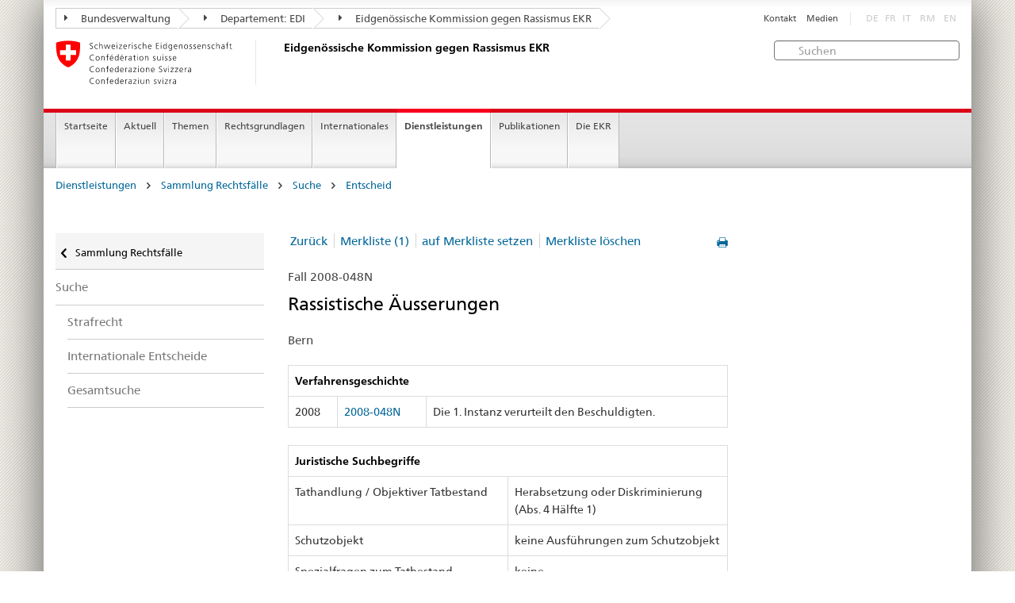

--- FILE ---
content_type: text/html; charset=utf-8
request_url: https://www.ekr.admin.ch/dienstleistungen/d524/2008-048N.html?memo=1
body_size: 5830
content:
<!DOCTYPE HTML>
<!-- GENERATOR - generation.internetal 8.10/EKR2015_2015010702:https://www.ekr.admin.ch:de:524:20260122190212 -->
<HTML><HEAD>
<title>EKR : Entscheid </title>

<META NAME="publisher" CONTENT="Eidgenössische Kommission gegen Rassismus EKR">
<META NAME="author" CONTENT="Eidgenössische Kommission gegen Rassismus EKR">
<META NAME="copyright" CONTENT="Eidgenössische Kommission gegen Rassismus EKR">
<META NAME="generator" CONTENT="generation.internetal 8.10/EKR2015_2015010702">
<META NAME="robots" content="index,follow">
<META NAME="last-modified" CONTENT="2019-01-24">
<meta property="og:url" content="https://www.ekr.admin.ch/dienstleistungen/d524.html" />
<meta property="og:type" content="article" />
<meta property="og:title" content="EKR : Entscheid " />
<meta property="og:description" content="" />
<META NAME="revisit-after" content="7 days">
<meta name="referrer" content="no-referrer">
<META NAME="language" CONTENT="de">

<meta charset="utf-8">
<meta http-equiv="X-UA-Compatible" content="IE=edge">
<meta name="viewport" content="width=device-width, initial-scale=1">
<META NAME="language" CONTENT="de">
<html lang="de">
<liNK rel="stylesheet" href="/css/vendors.css">
<liNK rel="stylesheet" href="/css/admin.css">
<liNK rel="stylesheet" href="/css/admin_scm_20250612.css">
<style type="text/css">
blockquote::before{content:""}
blockquote::after{content:""}
</style>
<liNK rel="shortcut icon" href="/img/ico/favicon.ico">
<liNK rel="apple-touch-icon" sizes="57x57" href="/img/ico/apple-touch-icon-57x57.png">
<liNK rel="apple-touch-icon" sizes="114x114" href="/img/ico/apple-touch-icon-114x114.png">
<liNK rel="apple-touch-icon" sizes="72x72" href="/img/ico/apple-touch-icon-72x72.png">
<liNK rel="apple-touch-icon" sizes="144x144" href="/img/ico/apple-touch-icon-144x144.png">
<liNK rel="apple-touch-icon" sizes="60x60" href="/img/ico/apple-touch-icon-60x60.png">
<liNK rel="apple-touch-icon" sizes="120x120" href="/img/ico/apple-touch-icon-120x120.png">
<liNK rel="apple-touch-icon" sizes="76x76" href="/img/ico/apple-touch-icon-76x76.png">
<liNK rel="icon" type="image/png" href="/img/ico/favicon-96x96.png" sizes="96x96">
<liNK rel="icon" type="image/png" href="/img/ico/favicon-16x16.png" sizes="16x16">
<liNK rel="icon" type="image/png" href="/img/ico/favicon-32x32.png" sizes="32x32">
<meta name="msapplication-TileColor" content="#ffffff">
<meta name="msapplication-TileImage" content="/img/ico/mstile-144x144.png">
<meta name="msapplication-config" content="/img/ico/browserconfig.xml">
<!--[if lt IE 9]>
<script src="/js/html5shiv.js">
</SCRIPT>
<script src="/js/respond.min.js">
</SCRIPT>
<![endif]-->
<script>
(function(i,s,o,g,r,a,m){i['GoogleAnalyticsObject']=r;i[r]=i[r]||function(){
(i[r].q=i[r].q||[]).push(arguments)},i[r].l=1*new Date();a=s.createElement(o),
m=s.getElementsByTagName(o)[0];a.async=1;a.src=g;m.parentNode.insertBefore(a,m)
})(window,document,'script','https://www.google-analytics.com/analytics.js','ga');
ga('create', 'UA-64852589-1', 'auto');
ga('send', 'pageview');

</SCRIPT>
</head>

<body>
<div class="container container-main">

<header>
<div class="clearfix">
<nav class="navbar treecrumb pull-left">
<h2 class="sr-only">Orientation in the website</h2>
<ul class="nav navbar-nav">
<li class="dropdown">
<a href="https://www.admin.ch/gov/de/start.html" class="dropdown-toggle"><span class="icon icon--right"></span> Bundesverwaltung</a>
</li>
<li class="dropdown">
<a href="https://www.edi.admin.ch/edi/de/home.html" class="dropdown-toggle"><span class="icon icon--right"></span> Departement: EDI</a>
</li>
<li class="dropdown">
<a href="d100.html" class="dropdown-toggle"><span class="icon icon--right"></span> Eidgenössische Kommission gegen Rassismus EKR</a>
</li>
</ul>
</nav>
<section class="nav-services clearfix">
<h2>Entscheid</h2>
<h2 class="sr-only">Language selection</h2>
<nav class="nav-lang">
<ul>
<li class="disabled">DE</li><li class="disabled">FR</li><li class="disabled">IT</li>
<li class="disabled">RM</li>
<li class="disabled">EN</li>
</ul>
</nav>
<nav class="nav-service">
<h2 class="sr-only">Services navigation</h2>
<ul>
<li><a href="/d367.html">Kontakt</a></li>
<li><a href="/d244.html">Medien</a></li>
</ul>
</nav>
</section>
</div>
<a href="https://www.ekr.admin.ch/startseite/d112.html" class="brand hidden-xs">
<img src="/img/logo-CH.svg" onerror="this.onerror=null; this.src='/img/logo-CH.png'" alt="Eidgenössische Kommission gegen Rassismus EKR">
<h1>Eidgenössische Kommission gegen Rassismus EKR</h1>
</a>
<form class="form-horizontal form-search pull-right" accept-charset="utf-8" action="/d513.html">
<h2 class="sr-only">Suchen</h2>
<label for="search-field" class="sr-only">Suchen:</label>
<input id="search-field" name="search" class="form-control search-field" type="text" placeholder="Suchen">
</form>
</header>
<nav class="nav-main yamm navbar">
<h2 class="sr-only">Navigation</h2>
<!-- Mobile -->
<section class="nav-mobileSCM">
<div class="table-row">
<div class="nav-mobile-header">
<div class="table-row">
<span class="nav-mobile-logo"><a href="/startseite/d112.html"><img src="/img/swiss.svg" onerror="this.onerror=null; this.src='/img/swiss.png'" alt="Confederatio Helvetica"></a>
</span>
<a href="/startseite/d112.html"><h1>Eidgenössische Kommission gegen Rassismus EKR</h1></a>
</a>
</div>
</div>
<div class="table-cell dropdown">
<a href="#" class="nav-mobile-menu dropdown-toggle" data-toggle="dropdown"><span class="icon icon--menu"></span></a>
<div class="drilldown dropdown-menu" role="menu">
<div class="drilldown-container">
<nav class="nav-page-list">
<ul>
<a href="/dienstleistungen/d269.html" class="icon icon--before icon--less">Sammlung Rechtsfälle</a>
<li class=""><a href="/dienstleistungen/d373.html">Suche</a></li>
<ul>
<ul>
<li><a href="/dienstleistungen/d518.html">Strafrecht</a></li>
<li><a href="/dienstleistungen/d477.html">Internationale Entscheide</a></li>
<li><a href="/dienstleistungen/d522.html">Gesamtsuche</a></li>
</ul>
</ul>
<a href="#" class="yamm-close-bottom"><span class="icon icon--top"></span></a>
</nav>
</div>
</div>
</div>
<div class="table-cell dropdown">
<a href="#" class="nav-mobile-menu dropdown-toggle" data-toggle="dropdown"><span class="icon icon--search"></span></a>
<div class="dropdown-menu" role="menu">
<form class="form">
<h2 class="sr-only">Suchen</h2>
<label for="search-field-mobile" class="sr-only">Suchen:</label>
<input id="search-field-mobile" class="form-control" type="text" placeholder="Suchen">
<span class="icon icon--search"></span>
</form>
</div>
</div>
</div>
</section>
<!-- Non mobile The tab navigation -->
<ul class="nav navbar-nav nav-SCM"><li class="dropdown background_image_none"><a href="/startseite/d112.html" title="Startseite">Startseite</a></li>
<li class="dropdown yamm-fw">
<a href="#" class="dropdown-toggle" data-toggle="dropdown">Aktuell</a>
<ul class="dropdown-menu" role="menu">
<li>
<div class="yamm-content container-fluid">
<div class="row">
<div class="col-sm-12"><a href="#" class="yamm-close icon icon--after icon--close pull-right">Schliessen</a>
</div>
</div>
<div class="row">
<div class="col-sm-2"><h4><a href="/aktuell/d940.html" title="Jubiläum">Jubiläum</a></h4>
</div>
<div class="col-sm-2"><h4><a href="/aktuell/d244.html" title="Medienmitteilungen">Medienmitteilungen</a></h4>
</div>
<div class="col-sm-2"><h4><a href="/aktuell/d109.html" title="Stellungnahmen">Stellungnahmen</a></h4>
</div>
<div class="col-sm-2"><h4><a href="/aktuell/d258.html" title="Vernehmlassungen">Vernehmlassungen</a></h4>
</div>
<div class="col-sm-2"><h4><a href="/aktuell/d214.html" title="Veranstaltungen">Veranstaltungen</a></h4>
<ul>
<li><a href="/aktuell/d541.html" title="Kampagnen">Kampagnen</a></li>
<li><a href="/aktuell/d579.html" title="Aktionswoche gegen Rassismus">Aktionswoche gegen Rassismus</a></li>
<li><a href="/aktuell/d230.html" title="Fachtagungen">Fachtagungen</a></li>
</ul>
</div>
</div>
</p><p><br>
<a href="#" class="yamm-close-bottom"><span class="icon icon--top"></span></a>
</div>
</li>
</ul>
</li>
<li class="dropdown yamm-fw">
<a href="#" class="dropdown-toggle" data-toggle="dropdown">Themen</a>
<ul class="dropdown-menu" role="menu">
<li>
<div class="yamm-content container-fluid">
<div class="row">
<div class="col-sm-12"><a href="#" class="yamm-close icon icon--after icon--close pull-right">Schliessen</a>
</div>
</div>
<div class="row">
<div class="col-sm-2"><h4><a href="/themen/d260.html" title="Definitionen">Definitionen</a></h4>
<ul>
<li><a href="/themen/d123.html" title="Rassismus">Rassismus</a></li>
<li><a href="/themen/d502.html" title="Diskriminierung">Diskriminierung</a></li>
<li><a href="/themen/d125.html" title="Antisemitismus">Antisemitismus</a></li>
<li><a href="/themen/d126.html" title="Antimuslimischer Rassismus">Antimuslimischer Rassismus</a></li>
<li><a href="/themen/d127.html" title="Rassismus gegenüber Schwarzen Menschen">Rassismus gegenüber Schwarzen Menschen</a></li>
<li><a href="/themen/d129.html" title="Antiziganismus">Antiziganismus</a></li>
<li><a href="/themen/d128.html" title="Fremdenfeindlichkeit ">Fremdenfeindlichkeit </a></li>
</ul>
</div>
<div class="col-sm-2"><h4><a href="/themen/d133.html" title="Lebensbereich">Lebensbereich</a></h4>
<ul>
<li><a href="/themen/d134.html" title="Arbeitswelt">Arbeitswelt</a></li>
<li><a href="/themen/d135.html" title="Wohnen">Wohnen</a></li>
<li><a href="/themen/d140.html" title="Öffentliche und Private Dienstleistungen">Öffentliche und Private Dienstleistungen</a></li>
<li><a href="/themen/d136.html" title="Freizeit">Freizeit</a></li>
<li><a href="/themen/d137.html" title="Öffentlicher Raum">Öffentlicher Raum</a></li>
<li><a href="/themen/d139.html" title="Medien und Internet">Medien und Internet</a></li>
<li><a href="/themen/d141.html" title="Einbürgerung">Einbürgerung</a></li>
</ul>
</div>
</div>
</p><p><br>
<a href="#" class="yamm-close-bottom"><span class="icon icon--top"></span></a>
</div>
</li>
</ul>
</li>
<li class="dropdown yamm-fw">
<a href="#" class="dropdown-toggle" data-toggle="dropdown">Rechtsgrundlagen</a>
<ul class="dropdown-menu" role="menu">
<li>
<div class="yamm-content container-fluid">
<div class="row">
<div class="col-sm-12"><a href="#" class="yamm-close icon icon--after icon--close pull-right">Schliessen</a>
</div>
</div>
<div class="row">
<div class="col-sm-2"><h4><a href="/rechtsgrundlagen/d144.html" title="Völkerrecht">Völkerrecht</a></h4>
<ul>
<li><a href="/rechtsgrundlagen/d160.html" title="Individualbeschwerde">Individualbeschwerde</a></li>
</ul>
</div>
<div class="col-sm-2"><h4><a href="/rechtsgrundlagen/d601.html" title="Verfassungsrecht">Verfassungsrecht</a></h4>
</div>
<div class="col-sm-2"><h4><a href="/rechtsgrundlagen/d154.html" title="Strafrecht">Strafrecht</a></h4>
<ul>
<li><a href="/rechtsgrundlagen/d155.html" title="Hintergrund">Hintergrund</a></li>
<li><a href="/rechtsgrundlagen/d559.html" title="Warum brauchen wir die Diskriminierungsstrafnorm?">Warum brauchen wir die Diskriminierungsstrafnorm?</a></li>
<li><a href="/rechtsgrundlagen/d181.html" title="FAQ">FAQ</a></li>
</ul>
</div>
<div class="col-sm-2"><h4><a href="/rechtsgrundlagen/d507.html" title="Zivilrecht">Zivilrecht</a></h4>
</div>
<div class="col-sm-2"><h4><a href="/rechtsgrundlagen/d264.html" title="Rechtsschutz">Rechtsschutz</a></h4>
<ul>
<li><a href="/rechtsgrundlagen/d266.html" title="Möglichkeit der Beschwerde ans CERD">Möglichkeit der Beschwerde ans CERD</a></li>
</ul>
</div>
</div>
</p><p><br>
<a href="#" class="yamm-close-bottom"><span class="icon icon--top"></span></a>
</div>
</li>
</ul>
</li>
<li class="dropdown yamm-fw">
<a href="#" class="dropdown-toggle" data-toggle="dropdown">Internationales</a>
<ul class="dropdown-menu" role="menu">
<li>
<div class="yamm-content container-fluid">
<div class="row">
<div class="col-sm-12"><a href="#" class="yamm-close icon icon--after icon--close pull-right">Schliessen</a>
</div>
</div>
<div class="row">
<div class="col-sm-2"><h4><a href="/internationales/d232.html" title="UNO">UNO</a></h4>
<ul>
<li><a href="/internationales/d607.html" title="Empfehlungen des CERD">Empfehlungen des CERD</a></li>
</ul>
</div>
<div class="col-sm-2"><h4><a href="/internationales/d234.html" title="Europarat">Europarat</a></h4>
<ul>
<li><a href="/internationales/d609.html" title="Empfehlungen der ECRI">Empfehlungen der ECRI</a></li>
</ul>
</div>
<div class="col-sm-2"><h4><a href="/internationales/d237.html" title="OSZE">OSZE</a></h4>
</div>
</div>
</p><p><br>
<a href="#" class="yamm-close-bottom"><span class="icon icon--top"></span></a>
</div>
</li>
</ul>
</li>
<li class="dropdown yamm-fw current">
<a href="#" class="dropdown-toggle" data-toggle="dropdown">Dienstleistungen</a>
<ul class="dropdown-menu" role="menu">
<li>
<div class="yamm-content container-fluid">
<div class="row">
<div class="col-sm-12"><a href="#" class="yamm-close icon icon--after icon--close pull-right">Schliessen</a>
</div>
</div>
<div class="row">
<div class="col-sm-2"><h4><a href="/dienstleistungen/d384.html" title="Politische Agenda zu Rassismus">Politische Agenda zu Rassismus</a></h4>
<ul>
<li><a href="/dienstleistungen/d546.html" title="Herbstsession 2025">Herbstsession 2025</a></li>
<li><a href="/dienstleistungen/d545.html" title="Sondersession 2025">Sondersession 2025</a></li>
<li><a href="/dienstleistungen/d543.html" title="Sommersession 2025">Sommersession 2025</a></li>
<li><a href="/dienstleistungen/d526.html" title="Frühjahrssession 2025">Frühjahrssession 2025</a></li>
<li><a href="/dienstleistungen/d544.html" title="Wintersession 2024">Wintersession 2024</a></li>
</ul>
</div>
<div class="col-sm-2"><h4><a href="/dienstleistungen/d269.html" title="Sammlung Rechtsfälle">Sammlung Rechtsfälle</a></h4>
<ul>
<li><a href="/dienstleistungen/d272.html" title="Statistischer Überblick">Statistischer Überblick</a></li>
<li><a href="/dienstleistungen/d373.html" title="Suche">Suche</a></li>
<li><a href="/dienstleistungen/d509.html" title="Hilfe">Hilfe</a></li>
</ul>
</div>
<div class="col-sm-2"><h4><a href="/dienstleistungen/d508.html" title="Rechtsberatung">Rechtsberatung</a></h4>
<ul>
<li><a href="/dienstleistungen/d838.html" title="Online-Rechtsratgeber">Online-Rechtsratgeber</a></li>
</ul>
</div>
<div class="col-sm-2"><h4><a href="/dienstleistungen/d259.html" title="Beratungsnetz für Rassismusopfer ">Beratungsnetz für Rassismusopfer </a></h4>
</div>
<div class="col-sm-2"><h4><a href="/dienstleistungen/d420.html" title="Mediation">Mediation</a></h4>
</div>
</div>
</p><p><br>
<a href="#" class="yamm-close-bottom"><span class="icon icon--top"></span></a>
</div>
</li>
</ul>
</li>
<li class="dropdown yamm-fw">
<a href="#" class="dropdown-toggle" data-toggle="dropdown">Publikationen</a>
<ul class="dropdown-menu" role="menu">
<li>
<div class="yamm-content container-fluid">
<div class="row">
<div class="col-sm-12"><a href="#" class="yamm-close icon icon--after icon--close pull-right">Schliessen</a>
</div>
</div>
<div class="row">
<div class="col-sm-2"><h4><a href="/publikationen/d108.html" title="TANGRAM">TANGRAM</a></h4>
<ul>
<li><a href="/publikationen/d548.html" title="Abonnement TANGRAM">Abonnement TANGRAM</a></li>
</ul>
</div>
<div class="col-sm-2"><h4><a href="/publikationen/d107.html" title="Studien">Studien</a></h4>
</div>
<div class="col-sm-2"><h4><a href="/publikationen/d839.html" title="Themendossiers">Themendossiers</a></h4>
</div>
<div class="col-sm-2"><h4><a href="/publikationen/d602.html" title="Nationales Monitoring">Nationales Monitoring</a></h4>
</div>
<div class="col-sm-2"><h4><a href="/publikationen/d110.html" title="Jahresberichte">Jahresberichte</a></h4>
</div>
<div class="col-sm-2 clearboth"><h4><a href="/publikationen/d892.html" title="EKR Newsletter">EKR Newsletter</a></h4>
</div>
<div class="col-sm-2"><h4><a href="/publikationen/d119.html" title="Weitere Publikationen">Weitere Publikationen</a></h4>
</div>
</div>
</p><p><br>
<a href="#" class="yamm-close-bottom"><span class="icon icon--top"></span></a>
</div>
</li>
</ul>
</li>
<li class="dropdown yamm-fw">
<a href="#" class="dropdown-toggle" data-toggle="dropdown">Die EKR</a>
<ul class="dropdown-menu" role="menu">
<li>
<div class="yamm-content container-fluid">
<div class="row">
<div class="col-sm-12"><a href="#" class="yamm-close icon icon--after icon--close pull-right">Schliessen</a>
</div>
</div>
<div class="row">
<div class="col-sm-2"><h4><a href="/die_ekr/d598.html" title="Über uns">Über uns</a></h4>
</div>
<div class="col-sm-2"><h4><a href="/die_ekr/d159.html" title="Mandat">Mandat</a></h4>
</div>
<div class="col-sm-2"><h4><a href="/die_ekr/d599.html" title="Arbeitsschwerpunkte">Arbeitsschwerpunkte</a></h4>
</div>
<div class="col-sm-2"><h4><a href="/die_ekr/d291.html" title="Zusammensetzung">Zusammensetzung</a></h4>
</div>
<div class="col-sm-2"><h4><a href="/die_ekr/d292.html" title="Sekretariat">Sekretariat</a></h4>
</div>
<div class="col-sm-2 clearboth"><h4><a href="https://portal.collab.admin.ch/sites/301-e-collaboration/SitePages/Homepage.aspx" title="e-collaboration" target="_blank">e-collaboration</a></h4>
</div>
<div class="col-sm-2"><h4><a href="/die_ekr/d367.html" title="Kontakt">Kontakt</a></h4>
</div>
</div>
</p><p><br>
<a href="#" class="yamm-close-bottom"><span class="icon icon--top"></span></a>
</div>
</li>
</ul>
</li>
</ul>
</nav>
<section class="nav-SCM-print">
Startseite | Aktuell | Themen | Rechtsgrundlagen | Internationales | <b>Dienstleistungen</b> | Publikationen | Die EKR
</section>
<div class="container-fluid">
<div class="row">
<div class="col-sm-12">
<ol class="breadcrumb">
<li><a href="/dienstleistungen/d114.html">Dienstleistungen</a></li> <span class="icon icon--greater"></span>
<li><a href="/dienstleistungen/d269.html">Sammlung Rechtsfälle</a></li> <span class="icon icon--greater"></span>
<li><a href="/dienstleistungen/d373.html">Suche</a></li> <span class="icon icon--greater"></span>
<li><a href="/dienstleistungen/d524.html">Entscheid</a></li>
</ol>
</div>
</div>
</div>
<br>
<div class="container-fluid">
<div class="row">
<div class="col-sm-8 col-sm-push-4 col-md-9 col-md-push-3">
<div class="row">
<div class="col-md-8"><a href="#" onclick="window.print()" class="icon icon--before icon--print pull-right"></a>
<div>
<ul class="pagination">
<li class="separator"><a href="javascript: window.history.go(-2)">Zurück</a></li><li class="separator"><a href="/dienstleistungen/d523.html?merkliste=1">Merkliste (1)</a></li><li class="separator"><a href="/dienstleistungen/d524/2008-048N.html?memo=1">auf Merkliste setzen</a></li>
<li><a href="/dienstleistungen/d522.html?memo=XX">Merkliste löschen</a></li>
</ul>
</nav>
<p class="margintop20px marginbottom10px">Fall 2008-048N</p><h2 class="margintop0">Rassistische Äusserungen</h2>
<p class="marginbottom20px">Bern</p>
<table class="table table-bordered">
<thead>
<tr role="columnheader"><th colspan=3><b>Verfahrensgeschichte</b></td>
</tr></thead>
<tr>
<td>2008</td>
<td><span style='white-space:nowrap'><a href="/d524/2008-048N.html#2008-048N"><span style='white-space:nowrap'>2008-048N</span></a></td>
<td>Die 1. Instanz verurteilt den Beschuldigten.</td>
</tr>
</table>
<table class="table table-bordered">
<thead>
<tr role="columnheader"><th colspan=2><b>Juristische Suchbegriffe </b></th>
</tr></thead>
<tr>
<td class="width50pr">Tathandlung / Objektiver Tatbestand</td>
<td class="verticalaligntop">Herabsetzung oder Diskriminierung (Abs. 4 Hälfte 1)</td>
</tr>
<tr>
<td class="width50pr">Schutzobjekt</td>
<td class="verticalaligntop">keine Ausführungen zum Schutzobjekt</td>
</tr>
<tr>
<td class="width50pr">Spezialfragen zum Tatbestand</td>
<td class="verticalaligntop">keine</td>
</tr>
</table><table class="table table-bordered">
<thead>
<tr role="columnheader"><th colspan=2 role="columnheader"><b>Stichwörter</b></th>
</tr></thead>
<tr>
<td class="width50pr">Tätergruppen</td>
<td>Privatpersonen</td>
</tr>
<tr>
<td class="width50pr">Opfergruppen</td>
<td>Juden</td>
</tr>
<tr>
<td class="width50pr">Tatmittel</td>
<td>Wort</td>
</tr>
<tr>
<td class="width50pr">Gesellschaftliches Umfeld</td>
<td>Öffentliche Orte</td>
</tr>
<tr>
<td class="width50pr">Ideologie</td>
<td>Antisemitismus</td>
</tr>
</table>
<h3>Kurzfassung</h3>
<p>Neben verschiedenen Verstössen gegen das Strafrecht (versuchte Nötigung, Beschimpfung etc.) äusserte der Beschuldigte sich öffentlich dahingehend, dass man alle Juden vergasen soll.</p>
<h3>Entscheid</h3>
<p>Der Beschuldigte wurde der versuchten Nötigung, der Rassendiskriminierung, der Beschimpfung, sowie der Widerhandlungen gegen das Betäubungsmittelgesetz sowie des Verursachens von Nachtlärm und unanständigen Benehmens schuldig gesprochen. Der Beschuldigte wird zu einer Geldstrafe von 50 Tagessätzen von 110.00 verurteilt. Ferner wird der Beschuldigte zu einer Busse von 2000.00 verurteilt. Er trägt die Verfahrenskosten inkl. Auslagen von Fr. 700.00.</p>
</div>
<div class="clearboth paddingtop25px">
<p><small><a href="#" class="icon icon--before icon--power">Zum Anfang</a></small></p>
</div>
</div>
<div class="col-md-4">
</div>
</div>
</div>
<div class="col-sm-4 col-sm-pull-8 col-md-3 col-md-pull-9 drilldown">
<div class="drilldown-container">
<nav class="nav-page-list">
<a href="#" class="icon icon--before icon--less visible-xs">Back to parent</a>
<a href="/dienstleistungen/d269.html"
class="icon icon--before icon--less upmenu"> Sammlung Rechtsfälle</a>
<ul>
<li class=""><a href="/dienstleistungen/d373.html">Suche</a></li>
<ul class="einzug">
<li><a href="/dienstleistungen/d518.html">Strafrecht</a></li>
<li><a href="/dienstleistungen/d477.html">Internationale Entscheide</a></li>
<li><a href="/dienstleistungen/d522.html">Gesamtsuche</a></li>
</ul>
</ul>
</nav>
</div>
</div>
</div>
</div>
<footer>
<div class="container-fluid footer-service">
<nav>
<ul>
<a href="/dienstleistungen/d269.html" class="icon icon--before icon--less">Sammlung Rechtsfälle</a>
<li class=""><a href="/dienstleistungen/d373.html">Suche</a></li>
<ul>
<ul>
<li><a href="/dienstleistungen/d518.html">Strafrecht</a></li>
<li><a href="/dienstleistungen/d477.html">Internationale Entscheide</a></li>
<li><a href="/dienstleistungen/d522.html">Gesamtsuche</a></li>
</ul>
<li><a href="/d367.html">Kontakt</a></li>
<li><a href="/d244.html">Medien</a></li>
</ul>
</nav>
</div>
<div class="site-map">
<a href="#site-map" data-target="#site-map" data-toggle="collapse" class="site-map-toggle collapsed">Sitemap</a>
<script src="/js/polyfills.min.js">
</SCRIPT>
<div class="container-fluid" id="site-map">
<div class="col-sm-3 col-md-2_5">
<a href="/aktuell/d596.html"><h3>Aktuell</h3></a>
<ul class="list-unstyled"><li class="margintop03"><a href="/aktuell/d940.html" title="Jubiläum">Jubiläum</a></li><li class="margintop03"><a href="/aktuell/d244.html" title="Medienmitteilungen">Medienmitteilungen</a></li><li class="margintop03"><a href="/aktuell/d109.html" title="Stellungnahmen">Stellungnahmen</a></li><li class="margintop03"><a href="/aktuell/d258.html" title="Vernehmlassungen">Vernehmlassungen</a></li><li class="margintop03"><a href="/aktuell/d214.html" title="Veranstaltungen">Veranstaltungen</a></li>
</ul>
</div><div class="col-sm-3 col-md-2_5">
<a href="/themen/d501.html"><h3>Themen</h3></a>
<ul class="list-unstyled"><li class="margintop03"><a href="/themen/d260.html" title="Definitionen">Definitionen</a></li><li class="margintop03"><a href="/themen/d133.html" title="Lebensbereich">Lebensbereich</a></li>
</ul>
</div><div class="col-sm-3 col-md-2_5">
<a href="/rechtsgrundlagen/d142.html"><h3>Rechtsgrundlagen</h3></a>
<ul class="list-unstyled"><li class="margintop03"><a href="/rechtsgrundlagen/d144.html" title="Völkerrecht">Völkerrecht</a></li><li class="margintop03"><a href="/rechtsgrundlagen/d601.html" title="Verfassungsrecht">Verfassungsrecht</a></li><li class="margintop03"><a href="/rechtsgrundlagen/d154.html" title="Strafrecht">Strafrecht</a></li><li class="margintop03"><a href="/rechtsgrundlagen/d507.html" title="Zivilrecht">Zivilrecht</a></li><li class="margintop03"><a href="/rechtsgrundlagen/d264.html" title="Rechtsschutz">Rechtsschutz</a></li>
</ul>
</div><div class="col-sm-3 col-md-2_5">
<a href="/internationales/d231.html"><h3>Internationales</h3></a>
<ul class="list-unstyled"><li class="margintop03"><a href="/internationales/d232.html" title="UNO">UNO</a></li><li class="margintop03"><a href="/internationales/d234.html" title="Europarat">Europarat</a></li><li class="margintop03"><a href="/internationales/d237.html" title="OSZE">OSZE</a></li>
</ul>
</div><div class="col-sm-3 col-md-2_5">
<a href="/dienstleistungen/d114.html"><h3>Dienstleistungen</h3></a>
<ul class="list-unstyled"><li class="margintop03"><a href="/dienstleistungen/d384.html" title="Politische Agenda zu Rassismus">Politische Agenda zu Rassismus</a></li><li class="margintop03"><a href="/dienstleistungen/d269.html" title="Sammlung Rechtsfälle">Sammlung Rechtsfälle</a></li><li class="margintop03"><a href="/dienstleistungen/d508.html" title="Rechtsberatung">Rechtsberatung</a></li><li class="margintop03"><a href="/dienstleistungen/d259.html" title="Beratungsnetz für Rassismusopfer ">Beratungsnetz für Rassismusopfer </a></li><li class="margintop03"><a href="/dienstleistungen/d420.html" title="Mediation">Mediation</a></li>
</ul>
</div><div class="col-sm-3 col-md-2_5">
<a href="/publikationen/d113.html"><h3>Publikationen</h3></a>
<ul class="list-unstyled"><li class="margintop03"><a href="/publikationen/d108.html" title="TANGRAM">TANGRAM</a></li><li class="margintop03"><a href="/publikationen/d107.html" title="Studien">Studien</a></li><li class="margintop03"><a href="/publikationen/d839.html" title="Themendossiers">Themendossiers</a></li><li class="margintop03"><a href="/publikationen/d602.html" title="Nationales Monitoring">Nationales Monitoring</a></li><li class="margintop03"><a href="/publikationen/d110.html" title="Jahresberichte">Jahresberichte</a></li><li class="margintop03"><a href="/publikationen/d892.html" title="EKR Newsletter">EKR Newsletter</a></li><li class="margintop03"><a href="/publikationen/d119.html" title="Weitere Publikationen">Weitere Publikationen</a></li>
</ul>
</div><div class="col-sm-3 col-md-2_5">
<a href="/die_ekr/d594.html"><h3>Die EKR</h3></a>
<ul class="list-unstyled"><li class="margintop03"><a href="/die_ekr/d598.html" title="Über uns">Über uns</a></li><li class="margintop03"><a href="/die_ekr/d159.html" title="Mandat">Mandat</a></li><li class="margintop03"><a href="/die_ekr/d599.html" title="Arbeitsschwerpunkte">Arbeitsschwerpunkte</a></li><li class="margintop03"><a href="/die_ekr/d291.html" title="Zusammensetzung">Zusammensetzung</a></li><li class="margintop03"><a href="/die_ekr/d292.html" title="Sekretariat">Sekretariat</a></li><li class="margintop03"><a href="https://portal.collab.admin.ch/sites/301-e-collaboration/SitePages/Homepage.aspx" title="e-collaboration" target="_blank">e-collaboration</a></li><li class="margintop03"><a href="/die_ekr/d367.html" title="Kontakt">Kontakt</a></li>
</ul>
</div>
</div>
</div>
<div class="container-fluid" id="footinfo">
<h3>Informiert bleiben</h3>
<nav class="links-social">
<ul>
<li><a class="icon icon--before icon--twitter" href="https://twitter.com/ekrcfr" target="_blank">Twitter</a></li>
<li><a class="icon icon--before icon--instagram" href="https://www.instagram.com/ekr_cfr/" target="_blank" title="" style="margin-left:0"><img src="/abbbg/icon-s-instagram.png" style="padding:0; margin:0 5px 0 -7px; width:13px">Instagram</a>
<li><a class="icon icon--before icon--facebook" href="https://www.facebook.com/ekrcfr/?modal=admin_todo_tour" target="_blank">Facebook</a></li>
<li><a class="icon icon--before icon--message" href="/d834.html">EKR Newsletter</a></li>
<li><a class="icon icon--before icon--message" href="https://www.news-service.admin.ch/dienstleistungen/abonnieren/index.html?lang=de" target="_blank">News</a></li>
</ul>
</nav>
<hr class="footer-line visible-xs">
<div class="logo-footer">
<a href="/startseite/d112.html" class="brand">
<img src="/img/logo-CH.svg" onerror="this.onerror=null; this.src='/img/logo-CH.png'" alt="The Federal Authorities of the Swiss Confederation, www.admin.ch"></a>
</div>
</div>
<address>
<div class="container-fluid" id="footpublisher">
<span class="hidden-xs">Eidgenössische Kommission gegen Rassismus EKR</span>
<nav class="pull-right">
<ul>
<li><a href="/d510.html">Sitemap</a></li>
<li><a href="/d549.html">Impressum</a></li>
<li><a href="/d550.html">Rechtliches</a></li>
</ul>
</nav>
</div>
</address>
</footer>
</div>
<script type="text/javascript" src="/js/vendors.min.js">
</SCRIPT>
<script type="text/javascript" src="/js/main.min.js">
</SCRIPT>
</body>
</html>
